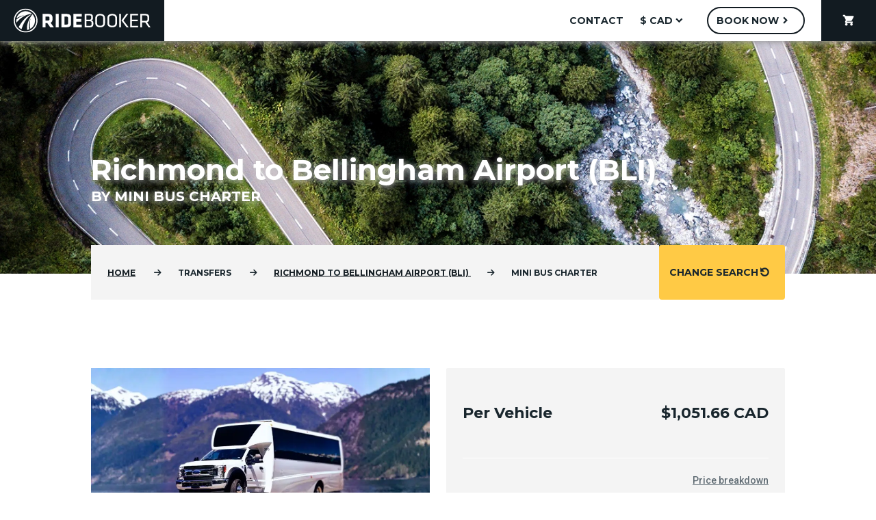

--- FILE ---
content_type: text/html; charset=utf-8
request_url: https://www.ridebooker.com/transfers/richmond/bli/mini-bus
body_size: 11111
content:
<!DOCTYPE html>
<html lang="en">
    <head>
                    <!-- Sentry Error Logging -->
            <link rel="dns-prefetch" href="https://js.sentry-cdn.com"><link rel="preconnect" href="https://js.sentry-cdn.com" crossorigin>
<link rel="preload" href="https://js.sentry-cdn.com/3629a297ad424027a59b07029beb63b1.min.js" as="script" crossorigin>
<script src="https://js.sentry-cdn.com/3629a297ad424027a59b07029beb63b1.min.js" crossorigin></script>
<script>
    Sentry.onLoad(function() {
        Sentry.init({
            dsn: "https://5a56d2b76f1b4dfcb9a10c09cdfbf6b4@o19214.ingest.us.sentry.io/1823115",
            environment: "prod",
            denyUrls: [
                /nudgify\.com/i,
                /googleapis\.com/i,
                /ridebooker\.com\/assets\/js\/vendor\.js/i
            ],
            ignoreErrors: [
                "TypeError: Load failed"
            ],
            beforeSend: function (event) {
                if (event.message === "__sentry_warmup__") {
                    return null
                }
                return event
            },
        })
        Sentry.setTag("version", "8.6.1")
    })

    Sentry.captureMessage("__sentry_warmup__", "info")
</script>
            <!-- Iubenda Cookie Blocking -->
            <!--- Cookie Solution --->
<script type="text/javascript">
    var _iub = _iub || []
    _iub.csConfiguration = {
        "enableCcpa":true,
        "countryDetection":true,
        "askConsentAtCookiePolicyUpdate":true,
        "consentOnDocument":true,
        "ccpaAcknowledgeOnDisplay":true,
        "lang":"en",
        "siteId":1045988,
        "perPurposeConsent":true,
        "cookiePolicyId":23368259,
        "banner":{
            "slideDown":false,
            "acceptButtonDisplay":true,
            "customizeButtonDisplay":true,
            "acceptButtonColor":"#0073CE",
            "acceptButtonCaptionColor":"white",
            "customizeButtonColor":"#DADADA",
            "customizeButtonCaptionColor":"#4D4D4D",
            "rejectButtonDisplay":true,
            "rejectButtonColor":"#0073CE",
            "rejectButtonCaptionColor":"white",
            "position":"float-bottom-center",
            "backgroundOverlay":true,
            "textColor":"black",
            "backgroundColor":"white"
        },
        "callback": {
            onPreferenceExpressedOrNotNeeded: function(preference) {
                dataLayer.push({
                    iubenda_ccpa_opted_out: _iub.cs.api.isCcpaOptedOut()
                });
                if (!preference) {
                    dataLayer.push({
                        event: "iubenda_preference_not_needed"
                    });
                } else {
                    if (preference.consent === true) {
                        dataLayer.push({
                            event: "iubenda_consent_given"
                        });
                    } else if (preference.consent === false) {
                        dataLayer.push({
                            event: "iubenda_consent_rejected"
                        });
                    } else if (preference.purposes) {
                        for (var purposeId in preference.purposes) {
                            if (preference.purposes[purposeId]) {
                                dataLayer.push({
                                    event: "iubenda_consent_given_purpose_" + purposeId
                                });
                            }
                        }
                    }
                }
            }
        }
    }
</script>
<link rel="preload" href="//cdn.iubenda.com/cs/ccpa/stub.js" as="script">
<script src="//cdn.iubenda.com/cs/ccpa/stub.js"></script><link rel="preload" href="//cdn.iubenda.com/cs/iubenda_cs.js" as="script">
<script src="//cdn.iubenda.com/cs/iubenda_cs.js" async></script>
<!--- Consent Solution --->
<script type="text/javascript">
    var _iub = _iub || {}
    _iub.cons_instructions = _iub.cons_instructions || []
    _iub.cons_instructions.push(["init", {api_key: "wrIcNjVNQycAnWvz1CkCJ8DgA3LQhgzX"}])
</script>
<link rel="dns-prefetch" href="https://cdn.iubenda.com"><link rel="preconnect" href="https://cdn.iubenda.com">
<link rel="preload" href="https://cdn.iubenda.com/cons/iubenda_cons.js" as="script">
<script src="https://cdn.iubenda.com/cons/iubenda_cons.js" async></script>        
        <!-- Metas -->
        <meta http-equiv="Content-Type" content="text/html; charset=utf-8" />
        <meta name="description" content="Book Now! Easy online booking: Richmond, BC to Bellingham Airport (BLI) Mini Bus Charter transportation. Book online or call today." />
<meta name="keywords" content="ridebooker,Transportation: Mini Bus Charter from Richmond to Bellingham Airport (BLI),," />
<meta name="author" content="Ridebooker" />
<meta name="title" content="Mini Bus Charter | Richmond to Bellingham Airport (BLI)" />
<meta name="robots" content="index,follow" />
        <title>Mini Bus Charter | Richmond to Bellingham Airport (BLI)</title>
                                    <link rel="shortcut icon" href="/images/favicon.ico"/>
        <meta name="viewport" content="width=device-width, user-scalable=no, initial-scale=1.0, maximum-scale=1.0, minimum-scale=1.0">
        <meta name="format-detection" content="telephone=no">
        <meta http-equiv="X-UA-Compatible" content="ie=edge">

        <!-- JS -->
        <script>
    (function (w, d, s, l, i) {
        w[l] = w[l] || []
        w[l].push({
            "gtm.start":
                new Date().getTime(), event: "gtm.js"
        })
        const f = d.getElementsByTagName(s)[0]
        const j = d.createElement(s)
        const dl = l != "dataLayer" ? "&l=" + l : ""
        j.async = true
        j.src = "https://www.googletagmanager.com/gtm.js?id=" + i + dl
        f.parentNode.insertBefore(j, f)
    })(window, document, "script", "dataLayer", "GTM-NH6ZSR")
</script>
        <link rel="preload" href="/assets/js/manifest.js?id=3c768977c2574a34506e" as="script">
<script src="/assets/js/manifest.js?id=3c768977c2574a34506e" defer></script>        <link rel="preload" href="/assets/js/vendor.js?id=4005e0aaef605905fb9f" as="script">
<script src="/assets/js/vendor.js?id=4005e0aaef605905fb9f" defer></script>        <link rel="preload" href="/assets/js/index.js?id=4b902687163fb7d24f36" as="script">
<script src="/assets/js/index.js?id=4b902687163fb7d24f36" defer></script>
        <!-- Stylesheets -->
        <!-- CSS -->
        <link rel="stylesheet" as="style" href="/assets/css/frontend.css?id=f2707537c0997c599e50">        <!-- Google Fonts -->
        <link rel="dns-prefetch" href="https://fonts.googleapis.com"><link rel="preconnect" href="https://fonts.googleapis.com">
<link rel="preload" as="style" href="https://fonts.googleapis.com/css?family=Montserrat:300,400,500,700|Roboto:300,400,500,700&display=swap" onload="this.rel='stylesheet'">        <!-- Material Icons -->
        <link rel="stylesheet" as="style" href="https://fonts.googleapis.com/icon?family=Material+Icons">        <!-- Font Awesome -->
        <link rel="dns-prefetch" href="https://cdnjs.cloudflare.com"><link rel="preconnect" href="https://cdnjs.cloudflare.com">
<link rel="preload" as="style" href="https://cdnjs.cloudflare.com/ajax/libs/font-awesome/6.6.0/css/all.min.css" onload="this.rel='stylesheet'">        <!-- Material Icon Font Preload -->
        <link rel="dns-prefetch" href="https://fonts.gstatic.com"><link rel="preconnect" href="https://fonts.gstatic.com">
<link rel="preload" as="font" type="font/woff2" href="https://fonts.gstatic.com/s/materialicons/v126/flUhRq6tzZclQEJ-Vdg-IuiaDsNc.woff2" crossorigin="anonymous">    </head>
    <body class="trip_rate_show">
        <noscript>
    <iframe src="https://www.googletagmanager.com/ns.html?id=GTM-NH6ZSR"
            height="0" width="0" style="display:none; visibility:hidden"></iframe>
</noscript>
        <header id="rb-nav">
    <div class="rb-header rb-header--desktop ">
        <a href="/?from=richmond&to=bli&rate=mini-bus" class="rb-header__logo rb-header__logo--main rb-logo" aria-label="Home">
            <svg class="rb-nav-bar-logo" data-name="rb-nav-bar-logo" xmlns="http://www.w3.org/2000/svg" viewBox="0 0 500 87.1" width="200px" height="34.84px">
    <path d="M168.19 81.64a43.55 43.55 0 1 0 43.55 43.55 43.55 43.55 0 0 0-43.55-43.55zm0 82.75a39.2 39.2 0 1 1 39.2-39.2 39.2 39.2 0 0 1-39.2 39.19z" transform="translate(-124.64 -81.64)"/>
    <path d="M173.85 159.34a34.14 34.14 0 0 0 7.86-2.3c-3.49-21 4-39.15 4-39.15-3.49 20.48-1.82 31.74-.16 37.2a34.37 34.37 0 0 0 7.65-53.26c-19.59 26.61-21.6 45.67-19.35 57.51zM192.18 100.8A34.38 34.38 0 0 0 135 116.39a80.16 80.16 0 0 1 29.77-11.65c-17.29 6.43-26.25 12.74-30.77 17a35 35 0 0 0-.2 3.69 34.39 34.39 0 0 0 .8 7.38c24.97-30.13 50.77-32.07 57.58-32.01z" transform="translate(-124.64 -81.64)"/>
    <path d="M189.48 103.36s-21.44.91-46.77 45.3a34.6 34.6 0 0 0 10.49 7.78c5.65-18.03 16.43-41.19 36.28-53.08zM266.43 120.72v-6c0-9.13-4.38-13.81-16.22-13.81H230v48.66h11v-15.11h6.43l10.74 15.12h13l-11.76-16.66c4.83-2.04 7.02-6.13 7.02-12.2zm-11-1.1c0 3.65-1.17 5.33-5.84 5.33h-8.69v-14.31h8.69c4.46 0 5.84 1.46 5.84 5.11z" transform="translate(-124.64 -81.64)"/>
    <path d="M153.53 19.29h10.96v48.66h-10.96z"/>
    <path d="M317.84 100.92H299v48.66h18.85c12 0 16.44-6.14 16.44-12.64v-23.38c-.01-6.56-4.47-12.64-16.45-12.64zm5.48 33c0 3.8-1.32 5.92-6.79 5.92h-6.58v-29.2h6.58c5.48 0 6.79 2.12 6.79 5.92z" transform="translate(-124.64 -81.64)"/>
    <path d="M218.04 67.95h30.62v-9.72H229v-10.6h18.12v-9.71H229V29h19.66v-9.71h-30.62v48.66z"/>
    <path d="M408.45 124.52c4.31-1.61 5.55-4.38 5.55-8.11v-5.63c0-6.43-3.8-9.86-11.47-9.86h-18.78v48.66h19.8c7.31 0 12.06-3.65 12.06-10.45v-5.84c0-5.19-2.93-8.04-7.16-8.77zM390 106.33h12.13c3.8 0 5.55 1.46 5.55 4.6v5.48c0 3.51-1.83 5.7-6.58 5.7H390zm19.29 32.29c0 3.65-2.19 5.55-6.65 5.55H390v-16.65h12.27c4.82 0 7 2.12 7 6zM440.52 100.8c-12.57 0-17.61 6.65-17.61 14.76v19.26c0 8.11 5 14.76 17.61 14.76s17.61-6.65 17.61-14.76v-19.27c0-8.1-5.04-14.75-17.61-14.75zm11.32 33.88c0 6-3.65 9.35-11.32 9.35s-11.32-3.36-11.32-9.35v-19c0-6 3.65-9.35 11.32-9.35s11.32 3.36 11.32 9.35zM484.5 100.8c-12.57 0-17.61 6.65-17.61 14.76v19.26c0 8.11 5 14.76 17.61 14.76s17.61-6.65 17.61-14.76v-19.27c0-8.1-5.04-14.75-17.61-14.75zm11.32 33.88c0 6-3.65 9.35-11.32 9.35s-11.32-3.36-11.32-9.35v-19c0-6 3.65-9.35 11.32-9.35s11.32 3.36 11.32 9.35z" transform="translate(-124.64 -81.64)"/>
    <path d="M385.88 19.29h6.28v48.66h-6.28zM418.61 19.29h-7.38l-17.54 23.89 18.86 24.77h7.52l-19.29-24.77 17.83-23.89zM432.2 45.81h20.75v-5.63H432.2V24.91h22.36v-5.62h-28.64v48.66h28.71v-5.63H432.2V45.81z"/>
    <path d="M612 131.24c5.63-1.61 7.74-5.55 7.74-11.32v-7c0-7.45-3.65-12-14.1-12h-18.56v48.66h6.28V132h11.91l12.13 17.61h7.23zm-18.63-4.82v-19.87h12.06c6 0 8 1.61 8 6.43v7c0 4.75-2 6.43-8 6.43z" transform="translate(-124.64 -81.64)"/>
</svg>
        </a>
        <div class="rb-header__hamburger ">
            <button class="mdc-icon-button material-icons">menu</button>
        </div>
        <nav class="rb-header__nav rb-header__nav--desktop">
            <ul class="rb-header__menu">
                <li class="rb-header__menu-item">
                    
        <a href="/contact" tabindex="0" class="rb-button   mdc-button rb-button--white rb-button--text-black "  aria-label="contact">
        <div class="mdc-button__ripple"></div>
        
        <span class="id-label mdc-button__label">contact</span>
        <div class=" circular-progress" style="display: none;"">
    <svg class="spinner" width="24px" height="24px" viewBox="0 0 66 66" xmlns="http://www.w3.org/2000/svg">
        <circle class="path" fill="none" stroke-width="6" stroke-linecap="round" cx="33" cy="33" r="30"></circle>
    </svg>
</div>

        
      </a>                </li>
                    <li class="rb-header__menu-item rb-header__menu-item--dropdown">
        
        <a  tabindex="0" class="rb-button rb-button--icon-trailing  mdc-button rb-button--white rb-button--text-black "  aria-label="$ CAD">
        <div class="mdc-button__ripple"></div>
        
        <span class="id-label mdc-button__label">$ CAD</span>
        <div class=" circular-progress" style="display: none;"">
    <svg class="spinner" width="24px" height="24px" viewBox="0 0 66 66" xmlns="http://www.w3.org/2000/svg">
        <circle class="path" fill="none" stroke-width="6" stroke-linecap="round" cx="33" cy="33" r="30"></circle>
    </svg>
</div>

        <i class="id-trailing-icon material-icons mdc-button__icon " aria-hidden="true">expand_more</i>
      </a>        <div class="mdc-menu mdc-menu-surface">
            <ul class="mdc-list" role="menu" aria-hidden="true" aria-orientation="vertical" tabindex="-1">
                <li class="mdc-list-item" role="menuitem" onclick="document.location = '/elements/changeCurrency?currency=USD';">
                    <span class="mdc-list-item__text">$ USD</span>
                </li>
                <li class="mdc-list-item" role="menuitem" onclick="document.location = '/elements/changeCurrency?currency=CAD';">
                    <span class="mdc-list-item__text">$ CAD</span>
                </li>
            </ul>
        </div>
    </li>
                <li class="rb-header__menu-item">
                    
        <a href="/booking" tabindex="0" class="rb-button rb-button--icon-trailing  mdc-button rb-button--round rb-button--white rb-button--no-shadow "  aria-label="Book Now">
        <div class="mdc-button__ripple"></div>
        
        <span class="id-label mdc-button__label">Book Now</span>
        <div class=" circular-progress" style="display: none;"">
    <svg class="spinner" width="24px" height="24px" viewBox="0 0 66 66" xmlns="http://www.w3.org/2000/svg">
        <circle class="path" fill="none" stroke-width="6" stroke-linecap="round" cx="33" cy="33" r="30"></circle>
    </svg>
</div>

        <i class="id-trailing-icon material-icons mdc-button__icon " aria-hidden="true">chevron_right</i>
      </a>                </li>
                <li class="rb-header__menu-item rb-header__menu-item--cart ">
                    
        <a href="/booking/cart" tabindex="0" class="rb-button   mdc-button rb-button--text-white rb-button--no-shadow "  aria-label="shopping_cart">
        <div class="mdc-button__ripple"></div>
        <i class="material-icons mdc-button__icon " aria-hidden="true">shopping_cart</i>
        <span class="id-label mdc-button__label"></span>
        <div class=" circular-progress" style="display: none;"">
    <svg class="spinner" width="24px" height="24px" viewBox="0 0 66 66" xmlns="http://www.w3.org/2000/svg">
        <circle class="path" fill="none" stroke-width="6" stroke-linecap="round" cx="33" cy="33" r="30"></circle>
    </svg>
</div>

        
      </a>                </li>
            </ul>
        </nav>
    </div>
    <div class="rb-header rb-header--mobile">
    <div class="rb-header__logo rb-header__logo--mobile-menu rb-logo">
        <svg class="rb-mobile-header-logo" data-name="rb-mobile-header-logo" xmlns="http://www.w3.org/2000/svg" viewBox="0 0 500 87.1" width="200px" height="34.84px">
    <path d="M168.19 81.64a43.55 43.55 0 1 0 43.55 43.55 43.55 43.55 0 0 0-43.55-43.55zm0 82.75a39.2 39.2 0 1 1 39.2-39.2 39.2 39.2 0 0 1-39.2 39.19z" transform="translate(-124.64 -81.64)"/>
    <path d="M173.85 159.34a34.14 34.14 0 0 0 7.86-2.3c-3.49-21 4-39.15 4-39.15-3.49 20.48-1.82 31.74-.16 37.2a34.37 34.37 0 0 0 7.65-53.26c-19.59 26.61-21.6 45.67-19.35 57.51zM192.18 100.8A34.38 34.38 0 0 0 135 116.39a80.16 80.16 0 0 1 29.77-11.65c-17.29 6.43-26.25 12.74-30.77 17a35 35 0 0 0-.2 3.69 34.39 34.39 0 0 0 .8 7.38c24.97-30.13 50.77-32.07 57.58-32.01z" transform="translate(-124.64 -81.64)"/>
    <path d="M189.48 103.36s-21.44.91-46.77 45.3a34.6 34.6 0 0 0 10.49 7.78c5.65-18.03 16.43-41.19 36.28-53.08zM266.43 120.72v-6c0-9.13-4.38-13.81-16.22-13.81H230v48.66h11v-15.11h6.43l10.74 15.12h13l-11.76-16.66c4.83-2.04 7.02-6.13 7.02-12.2zm-11-1.1c0 3.65-1.17 5.33-5.84 5.33h-8.69v-14.31h8.69c4.46 0 5.84 1.46 5.84 5.11z" transform="translate(-124.64 -81.64)"/>
    <path d="M153.53 19.29h10.96v48.66h-10.96z"/>
    <path d="M317.84 100.92H299v48.66h18.85c12 0 16.44-6.14 16.44-12.64v-23.38c-.01-6.56-4.47-12.64-16.45-12.64zm5.48 33c0 3.8-1.32 5.92-6.79 5.92h-6.58v-29.2h6.58c5.48 0 6.79 2.12 6.79 5.92z" transform="translate(-124.64 -81.64)"/>
    <path d="M218.04 67.95h30.62v-9.72H229v-10.6h18.12v-9.71H229V29h19.66v-9.71h-30.62v48.66z"/>
    <path d="M408.45 124.52c4.31-1.61 5.55-4.38 5.55-8.11v-5.63c0-6.43-3.8-9.86-11.47-9.86h-18.78v48.66h19.8c7.31 0 12.06-3.65 12.06-10.45v-5.84c0-5.19-2.93-8.04-7.16-8.77zM390 106.33h12.13c3.8 0 5.55 1.46 5.55 4.6v5.48c0 3.51-1.83 5.7-6.58 5.7H390zm19.29 32.29c0 3.65-2.19 5.55-6.65 5.55H390v-16.65h12.27c4.82 0 7 2.12 7 6zM440.52 100.8c-12.57 0-17.61 6.65-17.61 14.76v19.26c0 8.11 5 14.76 17.61 14.76s17.61-6.65 17.61-14.76v-19.27c0-8.1-5.04-14.75-17.61-14.75zm11.32 33.88c0 6-3.65 9.35-11.32 9.35s-11.32-3.36-11.32-9.35v-19c0-6 3.65-9.35 11.32-9.35s11.32 3.36 11.32 9.35zM484.5 100.8c-12.57 0-17.61 6.65-17.61 14.76v19.26c0 8.11 5 14.76 17.61 14.76s17.61-6.65 17.61-14.76v-19.27c0-8.1-5.04-14.75-17.61-14.75zm11.32 33.88c0 6-3.65 9.35-11.32 9.35s-11.32-3.36-11.32-9.35v-19c0-6 3.65-9.35 11.32-9.35s11.32 3.36 11.32 9.35z" transform="translate(-124.64 -81.64)"/>
    <path d="M385.88 19.29h6.28v48.66h-6.28zM418.61 19.29h-7.38l-17.54 23.89 18.86 24.77h7.52l-19.29-24.77 17.83-23.89zM432.2 45.81h20.75v-5.63H432.2V24.91h22.36v-5.62h-28.64v48.66h28.71v-5.63H432.2V45.81z"/>
    <path d="M612 131.24c5.63-1.61 7.74-5.55 7.74-11.32v-7c0-7.45-3.65-12-14.1-12h-18.56v48.66h6.28V132h11.91l12.13 17.61h7.23zm-18.63-4.82v-19.87h12.06c6 0 8 1.61 8 6.43v7c0 4.75-2 6.43-8 6.43z" transform="translate(-124.64 -81.64)"/>
</svg>
    </div>

    <div class="rb-header__close-btn">
        <button class="mdc-icon-button material-icons">close</button>
    </div>

    <nav class="rb-header__mobile-nav">
        <ul class="rb-header__menu">
            <li class="rb-header__menu-item">
                <a href="/">Home</a>
            </li>
            <li class="rb-header__menu-item">
                <a href="/contact">Contact us</a>
            </li>
            <li class="rb-header__menu-item">
                <a href="/booking">Book now</a>
            </li>
            <li class="rb-header__menu-item">
                <a href="/booking/cart">Cart (0)</a>
            </li>

                                                <li class="rb-header__menu-item rb-header__menu-item--secondary" onclick="document.location = '/elements/changeCurrency?currency=USD';">
                        Switch to $ USD
                    </li>
                                    </ul>
    </nav>
</div>
</header>

        <main>
    <section class="hero-text">
    <picture class="rb-picture rb-picture--blow-up">
                <source media="(min-width: 960px)" srcset="/images/hero/heroDes.webp" type="image/webp">
<source media="(min-width: 960px)" srcset="/images/hero/heroDes.jpg" type="image/jpeg">
<source media="(min-width: 600px)" srcset="/images/hero/heroTab.webp" type="image/webp">
<source media="(min-width: 600px)" srcset="/images/hero/heroTab.jpg" type="image/jpeg">
<source srcset="/images/hero/heroMob.webp" type="image/webp">
<source srcset="/images/hero/heroMob.jpg" type="image/jpeg">
                <img class="rb-picture__image" src="/images/hero/heroDes.jpg" alt="Hero">
            </picture>    <div class="l-container">
        <div class="l-grid">
            <div class="l-row">
                <div class="l-col--span-4-phone
                    l-col--span-8-tablet
                    l-col--span-12-desktop
                    l-col--span-10-wide">
                    <div class="hero-text__content">
                        <p class="hero-text__subtitle"></p>
                        <h1 class="hero-text__title">Richmond to Bellingham Airport (BLI)</h1>
                        <p class="hero-text__subtitle">BY Mini Bus Charter</p>
                    </div>
                </div>
            </div>
        </div>
    </div>
</section>
    <section class="trip-rate-bread">
    <div class="l-container">
        <div class="l-grid">
            <div class="rb-breadcrumb-bar">
    <div class="l-row">
        <div class="l-col--span-3-phone
                l-col--span-5-tablet
                l-col--span-9-desktop
                l-col--span-8-wide">
            <div class="rb-breadcrumb rb-breadcrumb--collapse">
    <ul class="rb-breadcrumb__list">
                    <li class="rb-breadcrumb__list-item ">
                                    <a href="/?from=richmond&amp;to=bli&amp;rate=mini-bus">Home</a>
                            </li>
                    <li class="rb-breadcrumb__list-item ">
                                    Transfers                            </li>
                    <li class="rb-breadcrumb__list-item ">
                                                            <a href="/transfers/richmond/bli?rate=mini-bus">
                                        Richmond                    <span>TO</span>
                    Bellingham Airport (BLI)                                            </a>
                                                </li>
                    <li class="rb-breadcrumb__list-item rb-breadcrumb__list-item--main">
                                    Mini Bus Charter                            </li>
            </ul>
</div>
        </div>
        <div class="l-col--span-1-phone
                l-col--span-3-tablet
                l-col--span-3-desktop
                l-col--span-2-wide">
            
        <a href="/" tabindex="0" class="rb-button rb-button--icon-trailing  mdc-button rb-button--block rb-button--shrink rb-button--no-shadow "  aria-label="Change Search">
        <div class="mdc-button__ripple"></div>
        
        <span class="id-label mdc-button__label">Change Search</span>
        <div class=" circular-progress" style="display: none;"">
    <svg class="spinner" width="24px" height="24px" viewBox="0 0 66 66" xmlns="http://www.w3.org/2000/svg">
        <circle class="path" fill="none" stroke-width="6" stroke-linecap="round" cx="33" cy="33" r="30"></circle>
    </svg>
</div>

        <i class="id-trailing-icon material-icons mdc-button__icon fa-flip-horizontal" aria-hidden="true">refresh</i>
      </a>        </div>
    </div>
</div>
        </div>
    </div>
</section>
    <section class="trip-rate-block">
    <div class="l-container">
        <div class="l-grid">
            <div class="l-row">
                <div class="l-col--span-4-phone
                    l-col--span-4-tablet
                    l-col--span-6-desktop
                    l-col--span-5-wide">
                    <picture class="rb-picture ">
                <source srcset="/images/vehicles/minibus-1.webp">
                <img class="rb-picture__image" src="/images/vehicles/minibus-1.webp" alt="Vehicle">
            </picture>                    <div class="trip-rate-block__text1">
                        <article class="trip-rate-service-info">
    <h3 class="trip-rate-service-info__header"><mark>Service Information</mark></h3>
    <div class="trip-rate-service-info__content">
        <p>Need to move a big crowd? A mini-bus is a highly cost-effective way to move groups of up to 16 people. These safe and comfortable vehicles give everyone a great view of the passing scenery.</p>
<p>Mini-bus can accommodate up to 16 passengers and up to 16 bags.  Please note that the Mini-bus cannot accommodate bikes.</p>    </div>
</article>
                    </div>
                </div>
                <div class="l-col--span-4-phone
                    l-col--span-4-tablet
                    l-col--span-6-desktop
                    l-col--span-5-wide">
                    <article class="ticket-price-info bg-gray">
    <div class="ticket-price-info__content">
        <ul class="price-table">
                    <li class=" price-line-item price-line-item--bold">
    <div class="price-line-item__content">
        <div class="price-line-item__item-info">
            <label for="" class="price-line-item__label">Per Vehicle</label>
                    </div>
                    <div class="price-line-item__price-info">$1,051.66 CAD</div>
            </div>
    </li>
                            <li class="price-line-item">
                <div class="price-line-item__content">
                </div>
                <div class="price-line-item__price-info">
                    <a class="price-breakdown-link"
                       data-trip-rate-id="247794"
                       data-currency="CAD"
                       data-start-zone-id="38"
                       data-end-zone-id="6"
                       tabindex="0">Price breakdown</a>
                </div>
            </li>
                </ul>

        
        <a href="/booking?from=richmond&amp;to=bli&amp;rate=mini-bus" tabindex="0" class="rb-button rb-button--icon-trailing  mdc-button rb-button--block rb-button--raised ticket-price-info__book-now-btn"  aria-label="Book Now">
        <div class="mdc-button__ripple"></div>
        
        <span class="id-label mdc-button__label">Book Now</span>
        <div class=" circular-progress" style="display: none;"">
    <svg class="spinner" width="24px" height="24px" viewBox="0 0 66 66" xmlns="http://www.w3.org/2000/svg">
        <circle class="path" fill="none" stroke-width="6" stroke-linecap="round" cx="33" cy="33" r="30"></circle>
    </svg>
</div>

        <i class="id-trailing-icon material-icons mdc-button__icon " aria-hidden="true">chevron_right</i>
      </a>
        <a class="ticket-price-info__schedule-link hide" href="#handorgel1">See the schedule</a>

                            <p class="ticket-price-info__notice">Rate shown is one way</p>
            </div>

            <a class="ticket-price-info__bottom-link" href="/transfers/bli/richmond/mini-bus">Go to Return Route</a>
    </article>

<script>
const GET_PRICE_BREAKDOWN_API_URL = '/ajax/getPriceBreakdown';
const errorPhoneNumberHtml = '<a href="tel:16046395050" style="text-decoration: none; color: unset;">+1 (604) 639 5050</a> (International)';
const errorEmailHtml = '<a href="mailto:info@ridebooker.com">info@ridebooker.com</a>';
</script>
                </div>
                <div class="trip-rate-block__text2
                    l-col--span-4-phone
                    l-col--span-4-tablet
                    l-col--span-6-desktop
                    l-col--span-5-wide">
                    <article class="trip-rate-service-info">
    <h3 class="trip-rate-service-info__header"><mark>Service Information</mark></h3>
    <div class="trip-rate-service-info__content">
        <p>Need to move a big crowd? A mini-bus is a highly cost-effective way to move groups of up to 16 people. These safe and comfortable vehicles give everyone a great view of the passing scenery.</p>
<p>Mini-bus can accommodate up to 16 passengers and up to 16 bags.  Please note that the Mini-bus cannot accommodate bikes.</p>    </div>
</article>
                </div>
            </div>
        </div>
    </div>
</section>
        <section class="trip-rate-accordion bg-gray">
    <div class="l-container">
        <div class="l-grid">
            <div class="l-row bg-white">
                <div class="l-col--offset-1-tablet
                    l-col--offset-1-desktop
                    l-col--offset-1-wide"></div>
                <div class="l-col--span-4-phone
                    l-col--span-6-tablet
                    l-col--span-10-desktop
                    l-col--span-8-wide">
                    <div class="rb-accordion handorgel">
                        
                                <h3 class="handorgel__header location">
    <button class="handorgel__header__button">
        <span class="heading-3 marked handorgel__header__title">Pickup/Dropoff Locations</span>
    </button>
</h3>
<div class="handorgel__content" >
    <div class="handorgel__content__inner">
                        <section class="trip-rate-accordion-map">
            <div class="l-row">
                <div class="l-col--full">
                    <h4 class="trip-rate-accordion-map__title">Location Finder</h4>
                </div>
            </div>
            <div class="l-row">
                <div class="l-col--full">
                    <p class="trip-rate-accordion-map__description">If you don't see your pickup or drop off location in the
                        list, you can enter an address, hotel name or postal/zip code into the search field below to find the nearest option.</p>
                                            <p class="trip-rate-accordion-map__description">Any local address may also be selected as a pickup location.</p>
                                                                <p class="trip-rate-accordion-map__description">Any local address may also be selected as a dropoff location.</p>
                                    </div>
            </div>
            <div class="l-row">
                <div class="l-col--span-4-phone
                      l-col--span-4-tablet
                      l-col--span-7-desktop
                      l-col--span-6-wide">
                    <div class="id-address-elem rb-text-input ">
            <div class="mdc-text-field mdc-text-field--outlined mdc-text-field--wide">
            <input
                type="text"
                class="mdc-text-field__input "
                id="address"
                name="address"                                                                                                                                                            >
            <div class="mdc-notched-outline">
                <div class="mdc-notched-outline__leading"></div>
                                    <div class="mdc-notched-outline__notch">
                        <label for="address" class="mdc-floating-label">Find location</label>
                    </div>
                                <div class="mdc-notched-outline__trailing"></div>
            </div>
                    </div>
                <div class="mdc-text-field-helper-line">
            <div class="mdc-text-field-helper-text mdc-text-field-helper-text--persistent">Enter address or zip/postal code</div>
        </div>
    </div>

                </div>
                <div id="address-search" class="trip-rate-accordion-map__button
                      l-col--span-4-phone
                      l-col--span-2-tablet
                      l-col--span-3-desktop
                      l-col--span-2-wide">
                    
        <a  tabindex="0" class="rb-button rb-button--icon-trailing  mdc-button rb-button--searchButton rb-button--block rb-button--raised rb-button--slim "  aria-label="Search">
        <div class="mdc-button__ripple"></div>
        
        <span class="id-label mdc-button__label">Search</span>
        <div class=" circular-progress" style="display: none;"">
    <svg class="spinner" width="24px" height="24px" viewBox="0 0 66 66" xmlns="http://www.w3.org/2000/svg">
        <circle class="path" fill="none" stroke-width="6" stroke-linecap="round" cx="33" cy="33" r="30"></circle>
    </svg>
</div>

        <i class="id-trailing-icon material-icons mdc-button__icon " aria-hidden="true">chevron_right</i>
      </a>                </div>
            </div>
            <div class="l-row" id="map-container">
                <div class="l-col--span-4-phone
                        l-col--span-6-tablet
                        l-col--span-7-desktop
                        l-col--span-6-wide">
                    <div class="trip-rate-accordion-map__map">
                        <div id="map"
                             data-apiKey="AIzaSyAS5HaLW1e6O0bpizhaJ0H19F2yeKr-4LM"
                             data-geoJsonUrl="/ajax/getMapLocations/trip_rate_id/247794"></div>
                    </div>
                </div>
                <div class="l-col--span-4-phone
                        l-col--span-6-tablet
                        l-col--span-3-desktop
                        l-col--span-2-wide">
                    <div class="trip-rate-accordion-map__cards">
                        <div id="map-loc-list">
                        </div>
                    </div>
                </div>
            </div>
        </section>

        <style>
            #map, #map-loc-list {
                height: 100%;
            }

            #map-loc-list .list-focus {
                border: 1px solid rgba(82, 168, 236, 0.9);
                -moz-box-shadow: 0 0 8px rgba(82, 168, 236, 0.7);
                -webkit-box-shadow: 0 0 8px rgba(82, 168, 236, 0.7);
                box-shadow: 0 0 8px rgba(82, 168, 236, 0.7);
                transition: border 0.2s linear 0s, box-shadow 0.2s linear 0s;
            }

            #map-loc-list > div:nth-child(even) {
                background-color: #eee;
            }

            .location-info-window {
                font-family: Arial, Helvetica, sans-serif;
            }

            .location-name {
                color: #ad2118;
                font-weight: bold;
            }
        </style>
        </div>
</div>
                                <h3 class="handorgel__header ">
    <button class="handorgel__header__button">
        <span class="heading-3 marked handorgel__header__title">Additional Fees</span>
    </button>
</h3>
<div class="handorgel__content" >
    <div class="handorgel__content__inner">
                        <section class="trip-rate-accordion-fee">
                                        <h3>Trip Options:</h3>
                <p>The following items are optional and can be selected at time of booking:</p>
                <ul>
                                            <li>
                            <b>
                                30 Minute Stop                                 | $211.04 CAD | Per Additional Item                            </b>
                            <p><br>30-minute stop en route. Pricing is based on the number of stops selected. For multiple vehicles, please select a stop for each vehicle requiring one.</p>
                        </li>
                                            <li>
                            <b>
                                Booster Seat (Age 4 to 6)                                 | $28.14 CAD | Per Additional Item                            </b>
                            <p><br>These are forward facing car seats. Please enter the child&#039;s age in the "special instructions" field.</p>
                        </li>
                                            <li>
                            <b>
                                Child Seat (Age 1 to 3)                                 | $28.14 CAD | Per Additional Item                            </b>
                            <p><br>These are forward facing car seats. Please enter the child&#039;s age in the "special instructions" field.</p>
                        </li>
                                    </ul>
                    </section>
        </div>
</div>


                                <h3 class="handorgel__header ">
    <button class="handorgel__header__button">
        <span class="heading-3 marked handorgel__header__title">Route information</span>
    </button>
</h3>
<div class="handorgel__content" >
    <div class="handorgel__content__inner">
                        <section class="trip-rate-accordion-route">
            <div class="l-row">
                <div class="product-details__block l-col--span-4-phone
                    l-col--span-5-tablet
                    l-col--span-5-desktop
                    l-col--span-4-wide">
                    <div class="product-details__item">
                        <div class="product-details__item-header">Start point</div>
                        <div class="product-details__item-content">Richmond, BC</div>
                    </div>
                    <div class="product-details__item">
                        <div class="product-details__item-header">End point</div>
                        <div class="product-details__item-content">Bellingham Airport (BLI)</div>
                    </div>
                                            <div class="product-details__item">
                            <div class="product-details__item-header">Distance</div>
                            <div class="product-details__item-content">73 km</div>
                        </div>
                                    </div>
            </div>
            <div class="rb-divider">
                <div class="l-row">
                    <div class="mdc-layout-grid__cell--span-4-phone
                      mdc-layout-grid__cell--span-8-tablet
                      mdc-layout-grid__cell--span-12-desktop
                      mdc-layout-grid__cell--span-10-wide">
                        <div class="rb-line"></div>
                    </div>
                </div>
            </div>
            <div class="l-row">
                <div class="product-details__block l-col--span-4-phone
                    l-col--span-5-tablet
                    l-col--span-5-desktop
                    l-col--span-5-wide">
                    <div class="product-details__item product-details__item--return">
                        <div class="product-details__item-header">Return route</div>
                        <a href="/transfers/bli/richmond?rate=mini-bus" class="product-details__item-content">
                            Bellingham Airport (BLI) to Richmond, BC                        </a>
                    </div>
                </div>
            </div>
        </section>
        </div>
</div>
                                <h3 class="handorgel__header ">
    <button class="handorgel__header__button">
        <span class="heading-3 marked handorgel__header__title">Alternative Vehicles</span>
    </button>
</h3>
<div class="handorgel__content" >
    <div class="handorgel__content__inner">
                
        <section class="trip-rate-accordion-alternative-vehicle">
            <div class="bg-white">
                <div class="l-grid">
                    <div class="product-routes__row l-row">
                        <div class="l-col--span-1-phone
                            l-col--span-3-tablet
                            l-col--span-4-desktop
                            l-col--span-3-wide">
                            <label class="product-routes__label">VEHICLE</label>
                        </div>
                        <div class="hide-on-phone-only
                            l-col--span-1-tablet
                            l-col--span-2-desktop
                            l-col--span-1-wide">
                            <label class="product-routes__label">CAPACITY</label>
                        </div>
                        <div class="hide-on-phone-only
                            l-col--span-2-tablet
                            l-col--span-2-desktop
                            l-col--span-2-wide">
                            <label class="product-routes__label">PRICE / TRIP</label>
                        </div>
                    </div>
                                            <div class="product-routes__product">
                            <div class="product-info-row">
    <div class="l-row">
        <div class="hide-on-desktop
                hide-on-wide
                l-col--span-4-phone
                l-col--span-6-tablet l-col">
            <div class="product-info-row__info-col-phone">
                <div class="product-info-row__info-col-phone-header">
                    <h3 class="product-info-row__info-col-phone-header-name">
                        <a href="/transfers/richmond/bli/quick-shuttle">
                            Bus | Quick Shuttle                                                        <span>Richmond to Bellingham Airport (BLI)</span>
                        </a>
                    </h3>
                    <div class="product-info-row__info-col-phone-header-capacity">
                        <span class="product-info-row__info-col-phone-header-capacity-title">Capacity:&nbsp;</span><span class="product-info-row__info-col-phone-header-capacity-value">1</span>
                    </div>
                    <div class="product-info-row__info-col-phone-header-price">
                        <span>$61.90 CAD</span>
                    </div>
                </div>
            </div>
        </div>
        <div class="hide-until-desktop
                l-col--span-4-desktop
                l-col--span-3-wide l-col">
            <div class="product-info-row__info-col-wrapper">
                <div class="product-info-row__info-col">
                    <h3 class="product-info-row__info-col-name">
                        <a href="/transfers/richmond/bli/quick-shuttle">
                            Bus | Quick Shuttle                                                        <span>Richmond to Bellingham Airport (BLI)</span>
                        </a>
                    </h3>
                </div>
            </div>
        </div>
        <div class="hide-until-desktop
                l-col--span-2-desktop
                l-col--span-1-wide l-col">
            <div class="product-info-row__capacity-wrapper">
                <span class="product-info-row__capacity">1</span>
            </div>
        </div>
        <div class="hide-until-desktop
                l-col--span-2-desktop
                l-col--span-2-wide l-col">
            <div class="product-info-row__price-wrapper">
                <div class="product-info-row__price">
                    <span class="product-info-row__price-value">$61.90 CAD</span>
                </div>
            </div>
        </div>
    </div>
</div>
                        </div>
                                            <div class="product-routes__product">
                            <div class="product-info-row">
    <div class="l-row">
        <div class="hide-on-desktop
                hide-on-wide
                l-col--span-4-phone
                l-col--span-6-tablet l-col">
            <div class="product-info-row__info-col-phone">
                <div class="product-info-row__info-col-phone-header">
                    <h3 class="product-info-row__info-col-phone-header-name">
                        <a href="/transfers/richmond/bli/taxi">
                            Taxi                                                        <span>Richmond to Bellingham Airport (BLI)</span>
                        </a>
                    </h3>
                    <div class="product-info-row__info-col-phone-header-capacity">
                        <span class="product-info-row__info-col-phone-header-capacity-title">Capacity:&nbsp;</span><span class="product-info-row__info-col-phone-header-capacity-value">2</span>
                    </div>
                    <div class="product-info-row__info-col-phone-header-price">
                        <span>$525.83 CAD</span>
                    </div>
                </div>
            </div>
        </div>
        <div class="hide-until-desktop
                l-col--span-4-desktop
                l-col--span-3-wide l-col">
            <div class="product-info-row__info-col-wrapper">
                <div class="product-info-row__info-col">
                    <h3 class="product-info-row__info-col-name">
                        <a href="/transfers/richmond/bli/taxi">
                            Taxi                                                        <span>Richmond to Bellingham Airport (BLI)</span>
                        </a>
                    </h3>
                </div>
            </div>
        </div>
        <div class="hide-until-desktop
                l-col--span-2-desktop
                l-col--span-1-wide l-col">
            <div class="product-info-row__capacity-wrapper">
                <span class="product-info-row__capacity">2</span>
            </div>
        </div>
        <div class="hide-until-desktop
                l-col--span-2-desktop
                l-col--span-2-wide l-col">
            <div class="product-info-row__price-wrapper">
                <div class="product-info-row__price">
                    <span class="product-info-row__price-value">$525.83 CAD</span>
                </div>
            </div>
        </div>
    </div>
</div>
                        </div>
                                            <div class="product-routes__product">
                            <div class="product-info-row">
    <div class="l-row">
        <div class="hide-on-desktop
                hide-on-wide
                l-col--span-4-phone
                l-col--span-6-tablet l-col">
            <div class="product-info-row__info-col-phone">
                <div class="product-info-row__info-col-phone-header">
                    <h3 class="product-info-row__info-col-phone-header-name">
                        <a href="/transfers/richmond/bli/luxury-sedan">
                            Luxury Sedan                                                        <span>Richmond to Bellingham Airport (BLI)</span>
                        </a>
                    </h3>
                    <div class="product-info-row__info-col-phone-header-capacity">
                        <span class="product-info-row__info-col-phone-header-capacity-title">Capacity:&nbsp;</span><span class="product-info-row__info-col-phone-header-capacity-value">2</span>
                    </div>
                    <div class="product-info-row__info-col-phone-header-price">
                        <span>$582.45 CAD</span>
                    </div>
                </div>
            </div>
        </div>
        <div class="hide-until-desktop
                l-col--span-4-desktop
                l-col--span-3-wide l-col">
            <div class="product-info-row__info-col-wrapper">
                <div class="product-info-row__info-col">
                    <h3 class="product-info-row__info-col-name">
                        <a href="/transfers/richmond/bli/luxury-sedan">
                            Luxury Sedan                                                        <span>Richmond to Bellingham Airport (BLI)</span>
                        </a>
                    </h3>
                </div>
            </div>
        </div>
        <div class="hide-until-desktop
                l-col--span-2-desktop
                l-col--span-1-wide l-col">
            <div class="product-info-row__capacity-wrapper">
                <span class="product-info-row__capacity">2</span>
            </div>
        </div>
        <div class="hide-until-desktop
                l-col--span-2-desktop
                l-col--span-2-wide l-col">
            <div class="product-info-row__price-wrapper">
                <div class="product-info-row__price">
                    <span class="product-info-row__price-value">$582.45 CAD</span>
                </div>
            </div>
        </div>
    </div>
</div>
                        </div>
                                            <div class="product-routes__product">
                            <div class="product-info-row">
    <div class="l-row">
        <div class="hide-on-desktop
                hide-on-wide
                l-col--span-4-phone
                l-col--span-6-tablet l-col">
            <div class="product-info-row__info-col-phone">
                <div class="product-info-row__info-col-phone-header">
                    <h3 class="product-info-row__info-col-phone-header-name">
                        <a href="/transfers/richmond/bli/luxury-suv">
                            Luxury SUV                                                        <span>Richmond to Bellingham Airport (BLI)</span>
                        </a>
                    </h3>
                    <div class="product-info-row__info-col-phone-header-capacity">
                        <span class="product-info-row__info-col-phone-header-capacity-title">Capacity:&nbsp;</span><span class="product-info-row__info-col-phone-header-capacity-value">5</span>
                    </div>
                    <div class="product-info-row__info-col-phone-header-price">
                        <span>$647.17 CAD</span>
                    </div>
                </div>
            </div>
        </div>
        <div class="hide-until-desktop
                l-col--span-4-desktop
                l-col--span-3-wide l-col">
            <div class="product-info-row__info-col-wrapper">
                <div class="product-info-row__info-col">
                    <h3 class="product-info-row__info-col-name">
                        <a href="/transfers/richmond/bli/luxury-suv">
                            Luxury SUV                                                        <span>Richmond to Bellingham Airport (BLI)</span>
                        </a>
                    </h3>
                </div>
            </div>
        </div>
        <div class="hide-until-desktop
                l-col--span-2-desktop
                l-col--span-1-wide l-col">
            <div class="product-info-row__capacity-wrapper">
                <span class="product-info-row__capacity">5</span>
            </div>
        </div>
        <div class="hide-until-desktop
                l-col--span-2-desktop
                l-col--span-2-wide l-col">
            <div class="product-info-row__price-wrapper">
                <div class="product-info-row__price">
                    <span class="product-info-row__price-value">$647.17 CAD</span>
                </div>
            </div>
        </div>
    </div>
</div>
                        </div>
                                            <div class="product-routes__product">
                            <div class="product-info-row">
    <div class="l-row">
        <div class="hide-on-desktop
                hide-on-wide
                l-col--span-4-phone
                l-col--span-6-tablet l-col">
            <div class="product-info-row__info-col-phone">
                <div class="product-info-row__info-col-phone-header">
                    <h3 class="product-info-row__info-col-phone-header-name">
                        <a href="/transfers/richmond/bli/van">
                            10 Passenger Van                                                        <span>Richmond to Bellingham Airport (BLI)</span>
                        </a>
                    </h3>
                    <div class="product-info-row__info-col-phone-header-capacity">
                        <span class="product-info-row__info-col-phone-header-capacity-title">Capacity:&nbsp;</span><span class="product-info-row__info-col-phone-header-capacity-value">10</span>
                    </div>
                    <div class="product-info-row__info-col-phone-header-price">
                        <span>$728.08 CAD</span>
                    </div>
                </div>
            </div>
        </div>
        <div class="hide-until-desktop
                l-col--span-4-desktop
                l-col--span-3-wide l-col">
            <div class="product-info-row__info-col-wrapper">
                <div class="product-info-row__info-col">
                    <h3 class="product-info-row__info-col-name">
                        <a href="/transfers/richmond/bli/van">
                            10 Passenger Van                                                        <span>Richmond to Bellingham Airport (BLI)</span>
                        </a>
                    </h3>
                </div>
            </div>
        </div>
        <div class="hide-until-desktop
                l-col--span-2-desktop
                l-col--span-1-wide l-col">
            <div class="product-info-row__capacity-wrapper">
                <span class="product-info-row__capacity">10</span>
            </div>
        </div>
        <div class="hide-until-desktop
                l-col--span-2-desktop
                l-col--span-2-wide l-col">
            <div class="product-info-row__price-wrapper">
                <div class="product-info-row__price">
                    <span class="product-info-row__price-value">$728.08 CAD</span>
                </div>
            </div>
        </div>
    </div>
</div>
                        </div>
                                            <div class="product-routes__product">
                            <div class="product-info-row">
    <div class="l-row">
        <div class="hide-on-desktop
                hide-on-wide
                l-col--span-4-phone
                l-col--span-6-tablet l-col">
            <div class="product-info-row__info-col-phone">
                <div class="product-info-row__info-col-phone-header">
                    <h3 class="product-info-row__info-col-phone-header-name">
                        <a href="/transfers/richmond/bli/47-pax-bus">
                            Private Motorcoach                                                        <span>Richmond to Bellingham Airport (BLI)</span>
                        </a>
                    </h3>
                    <div class="product-info-row__info-col-phone-header-capacity">
                        <span class="product-info-row__info-col-phone-header-capacity-title">Capacity:&nbsp;</span><span class="product-info-row__info-col-phone-header-capacity-value">41</span>
                    </div>
                    <div class="product-info-row__info-col-phone-header-price">
                        <span>$1,779.73 CAD</span>
                    </div>
                </div>
            </div>
        </div>
        <div class="hide-until-desktop
                l-col--span-4-desktop
                l-col--span-3-wide l-col">
            <div class="product-info-row__info-col-wrapper">
                <div class="product-info-row__info-col">
                    <h3 class="product-info-row__info-col-name">
                        <a href="/transfers/richmond/bli/47-pax-bus">
                            Private Motorcoach                                                        <span>Richmond to Bellingham Airport (BLI)</span>
                        </a>
                    </h3>
                </div>
            </div>
        </div>
        <div class="hide-until-desktop
                l-col--span-2-desktop
                l-col--span-1-wide l-col">
            <div class="product-info-row__capacity-wrapper">
                <span class="product-info-row__capacity">41</span>
            </div>
        </div>
        <div class="hide-until-desktop
                l-col--span-2-desktop
                l-col--span-2-wide l-col">
            <div class="product-info-row__price-wrapper">
                <div class="product-info-row__price">
                    <span class="product-info-row__price-value">$1,779.73 CAD</span>
                </div>
            </div>
        </div>
    </div>
</div>
                        </div>
                                    </div>
            </div>
        </section>
        </div>
</div>
                                <h3 class="handorgel__header ">
    <button class="handorgel__header__button">
        <span class="heading-3 marked handorgel__header__title">FAQs</span>
    </button>
</h3>
<div class="handorgel__content" >
    <div class="handorgel__content__inner">
                        <section class="trip-rate-accordion-faq">
                            <h4>Do I have to book in advance?</h4>
                <p>We can often find something for you within that time but our services can sell out - especially during busy periods (school breaks, holidays, game days, etc), so book early to avoid disappointment.

If you are booking within 72 hours of travel always call us to check availability before you book - payment does not guarantee availability.</p>
                            <h4>Can I pay cash?</h4>
                <p>No. We only accept payment by credit card (Visa, Mastercard or Amex).

Full payment is required to secure your reservation at the time of booking.</p>
                            <h4>Can I book a one-way trip only?</h4>
                <p>Yes, if you are using our online booking system, select &#039;One Way&#039; and you will not be asked for your return trip date.</p>
                            <h4>Is my booking guaranteed once I have made payment?</h4>
                <p>No, your booking is not guaranteed until you receive your confirmation email. This is a separate email from your payment receipt.

This is because some bookings have special requests that must be manually reviewed before the booking can be confirmed.</p>
                            <h4>What happens if you do not have any seats/vehicles available for the trip I have booked?</h4>
                <p>We will always strive to honour every booking made with us.

On the rare occasion that we can find no availability however, this is not possible. Rest assured that if we are not able to confirm your trip then you will be refunded in full - though this may take 3 - 5 working days to be processed by the bank.</p>
                            <h4>Why haven&#039;t I received my confirmation email yet?</h4>
                <p>Confirmations are typically emailed within 24 hours of your transaction.

If you do not receive your confirmation email within 24 hours, please check your email spam folder.

If you still need help, please contact us.</p>
                            <h4><p>Do I need to tip the driver?</p></h4>
                <p><p>Bookings for bus and shuttle services do not include gratuity. 15% gratuity is standard in North America. Please do consider tipping for good service.</p>
<p>For private charter services, gratuity is paid at the time of booking. We choose our partners very carefully and incidents of poor service are extremely rare. However, if an incident of poor service were to occur then we will gladly issue a gratuity refund and take up the matter with our transportation partner</p></p>
                            <h4><p>What if I need to change my booking?</p></h4>
                <p><p>Contact us if you need to make changes to your booking. Changes made within 72 hours of travel are subject to availability. Additional fees may apply to adding passengers, sports equipment and other services.</p></p>
                            <h4><p><strong>Where do I find answers to my questions about this provider?</strong></p></h4>
                <p><h3><strong>You can find all of our Frequently Asked Questions about Excel Limousines on our <a href="https://zendesk.ridebooker.com/hc/en-us/sections/360008701952-Excel" rel="noopener noreferrer" target="_blank">Help Desk</a>.</strong></h3></p>
            
                            <script type="application/ld+json">{"@context":"https:\/\/schema.org","@type":"FAQPage","mainEntity":[{"@type":"Question","name":"Do I have to book in advance?","acceptedAnswer":{"@type":"Answer","text":"We can often find something for you within that time but our services can sell out - especially during busy periods (school breaks, holidays, game days, etc), so book early to avoid disappointment.\n\nIf you are booking within 72 hours of travel always call us to check availability before you book - payment does not guarantee availability."}},{"@type":"Question","name":"Can I pay cash?","acceptedAnswer":{"@type":"Answer","text":"No. We only accept payment by credit card (Visa, Mastercard or Amex).\n\nFull payment is required to secure your reservation at the time of booking."}},{"@type":"Question","name":"Can I book a one-way trip only?","acceptedAnswer":{"@type":"Answer","text":"Yes, if you are using our online booking system, select &#039;One Way&#039; and you will not be asked for your return trip date."}},{"@type":"Question","name":"Is my booking guaranteed once I have made payment?","acceptedAnswer":{"@type":"Answer","text":"No, your booking is not guaranteed until you receive your confirmation email. This is a separate email from your payment receipt.\n\nThis is because some bookings have special requests that must be manually reviewed before the booking can be confirmed."}},{"@type":"Question","name":"What happens if you do not have any seats\/vehicles available for the trip I have booked?","acceptedAnswer":{"@type":"Answer","text":"We will always strive to honour every booking made with us.\n\nOn the rare occasion that we can find no availability however, this is not possible. Rest assured that if we are not able to confirm your trip then you will be refunded in full - though this may take 3 - 5 working days to be processed by the bank."}},{"@type":"Question","name":"Why haven&#039;t I received my confirmation email yet?","acceptedAnswer":{"@type":"Answer","text":"Confirmations are typically emailed within 24 hours of your transaction.\n\nIf you do not receive your confirmation email within 24 hours, please check your email spam folder.\n\nIf you still need help, please contact us."}},{"@type":"Question","name":"<p>Do I need to tip the driver?<\/p>","acceptedAnswer":{"@type":"Answer","text":"<p>Bookings for bus and shuttle services do not include gratuity. 15% gratuity is standard in North America. Please do consider tipping for good service.<\/p>\r\n<p>For private charter services, gratuity is paid at the time of booking. We choose our partners very carefully and incidents of poor service are extremely rare. However, if an incident of poor service were to occur then we will gladly issue a gratuity refund and take up the matter with our transportation partner<\/p>"}},{"@type":"Question","name":"<p>What if I need to change my booking?<\/p>","acceptedAnswer":{"@type":"Answer","text":"<p>Contact us if you need to make changes to your booking. Changes made within 72 hours of travel are subject to availability. Additional fees may apply to adding passengers, sports equipment and other services.<\/p>"}},{"@type":"Question","name":"<p><strong>Where do I find answers to my questions about this provider?<\/strong><\/p>","acceptedAnswer":{"@type":"Answer","text":"<h3><strong>You can find all of our Frequently Asked Questions about Excel Limousines on our <a href=\"https:\/\/zendesk.ridebooker.com\/hc\/en-us\/sections\/360008701952-Excel\" rel=\"noopener noreferrer\" target=\"_blank\">Help Desk<\/a>.<\/strong><\/h3>"}}]}</script>
                    </section>
        </div>
</div>
                    </div>
                </div>
            </div>
        </div>
    </div>
</section>
</main>

        <footer class="rb-footer">
    <div class="l-container">
        <div class="l-grid">
            <div class="l-row">
                <div class="rb-footer__heading l-col--full">
                    <a href="#" class="rb-footer__heading-text">Find your ride.</a>
                </div>
            </div>
            <div class="l-row">
                <div class="l-col--offset-1-tablet
                    l-col--offset-1-desktop"></div>
                <div class="l-col--span-4-phone
                    l-col--span-7-tablet
                    l-col--span-5-desktop
                    l-col--span-4-wide">
                    <div class="rb-footer__contact">
                        <div class="rb-footer__links">
                            <h4><a href="/contact">Contact us</a></h4>
                        </div>
                        <table>
                            <tr>
                                <td><a href="tel:18669430516" style="text-decoration: none; color: unset;">+1 (866) 943 0516</a></td><td>(North America)</td>
                            </tr>
                            <tr>
                                <td><a href="tel:16046395050" style="text-decoration: none; color: unset;">+1 (604) 639 5050</a></td><td>(International)</td>
                            </tr>
                            <tr>
                                <td><a href="tel:442038071372" style="text-decoration: none; color: unset;">+44 20 3807 1372</a></td><td>(UK)</td>
                            </tr>
                            <tr>
                                <td><a href="tel:61285181297" style="text-decoration: none; color: unset;">+61 (2) 8518 1297</a></td><td>(Australia)</td>
                            </tr>
                        </table>
                    </div>
                </div>
                <div class="l-col--offset-1-tablet"></div>
                <div class="l-col--span-4-phone
                    l-col--span-7-tablet
                    l-col--span-6-desktop
                    l-col--span-3-wide">
                    <div class="rb-footer__questions">
                        <h4 class="rb-footer__questions-heading">Got questions?</h4>
                        <p>We’d love to answer any questions that you might have about our service</p>
                        <a href="/cdn-cgi/l/email-protection#9ff6f1f9f0dfedf6fbfafdf0f0f4faedb1fcf0f2">Email us</a>                    </div>
                </div>
                <div class="l-col--offset-1-tablet
                    l-col--offset-1-desktop
                    l-col--offset-1-wide"></div>
                <div class="l-col--span-4-phone
                    l-col--span-5-tablet
                    l-col--span-10-desktop
                    l-col--span-2-wide">
                    <div class="l-row">
                        <div class="l-col--offset-1-phone"></div>
                        <div class="rb-footer__social
                        l-col--span-2-phone
                        l-col--span-5-tablet
                        l-col--span-5-desktop
                        l-col--span-2-wide">
                            <div class="social-media">
    <button class="social-media__icon mdc-icon-button" aria-label="Facebook">
    <a href="https://www.facebook.com/ridebooker"><img src="/images/icons/facebook.svg" class="social-media__icon--white" alt="facebook"/></a>
</button>
    <button class="social-media__icon mdc-icon-button" aria-label="Twitter">
    <a href="https://twitter.com/ridebooker"><img src="/images/icons/twitter.svg" class="social-media__icon--white" alt="twitter"/></a>
</button>
    <button class="social-media__icon mdc-icon-button" aria-label="Instagram">
    <a href="https://www.instagram.com/ridebooker"><img src="/images/icons/instagram.svg" class="social-media__icon--white" alt="instagram"/></a>
</button>
</div>
                        </div>
                        <div class="rb-footer__link-group
                        l-col--span-4-phone
                        l-col--span-5-tablet
                        l-col--span-5-desktop
                        l-col--span-2-wide">
                            <nav>
                                <div class="rb-footer__links">
                                    <a href="https://zendesk.ridebooker.com/hc/en-us" class="rb-footer__link">Help Centre</a>
                                </div>
                                <div class="rb-footer__links rb-footer__links--gray">
                                    <a href="/work-with-us" class="rb-footer__link">Work with us</a>
                                    <a href="/privacy" class="rb-footer__link">Privacy policy</a>
                                    <a href="/terms" class="rb-footer__link">Terms &amp; conditions</a>
                                    <a href="/top_routes" class="rb-footer__link">Top Routes</a>
                                    <a href="/top_trips" class="rb-footer__link">Top Trips</a>
                                </div>
                            </nav>
                        </div>
                    </div>
                </div>
            </div>
        </div>
    </div>
</footer>
        <div class="id-dialog-container"></div>
    <script data-cfasync="false" src="/cdn-cgi/scripts/5c5dd728/cloudflare-static/email-decode.min.js"></script><script>(function(){function c(){var b=a.contentDocument||a.contentWindow.document;if(b){var d=b.createElement('script');d.innerHTML="window.__CF$cv$params={r:'9c2454850825c6f8',t:'MTc2OTE0MDI2MA=='};var a=document.createElement('script');a.src='/cdn-cgi/challenge-platform/scripts/jsd/main.js';document.getElementsByTagName('head')[0].appendChild(a);";b.getElementsByTagName('head')[0].appendChild(d)}}if(document.body){var a=document.createElement('iframe');a.height=1;a.width=1;a.style.position='absolute';a.style.top=0;a.style.left=0;a.style.border='none';a.style.visibility='hidden';document.body.appendChild(a);if('loading'!==document.readyState)c();else if(window.addEventListener)document.addEventListener('DOMContentLoaded',c);else{var e=document.onreadystatechange||function(){};document.onreadystatechange=function(b){e(b);'loading'!==document.readyState&&(document.onreadystatechange=e,c())}}}})();</script></body>
</html>



--- FILE ---
content_type: image/svg+xml
request_url: https://www.ridebooker.com/images/icons/facebook.svg
body_size: 196
content:
<?xml version="1.0" encoding="UTF-8"?>
<svg width="11px" height="21px" viewBox="0 0 11 21" version="1.1" xmlns="http://www.w3.org/2000/svg" xmlns:xlink="http://www.w3.org/1999/xlink">
    <g id="Homepage" stroke="none" stroke-width="1" fill="none" fill-rule="evenodd">
        <g id="1280_Homepage" transform="translate(-757.000000, -3241.000000)" fill="#FFCA45">
            <g id="Group-11" transform="translate(757.000000, 3241.000000)">
                <path d="M10.9877232,0.290178571 L10.9877232,3.53125 L9.06026786,3.53125 C8.35639529,3.53125 7.88169766,3.67856996 7.63616071,3.97321429 C7.39062377,4.26785862 7.26785714,4.70981848 7.26785714,5.29910714 L7.26785714,7.61941964 L10.8649554,7.61941964 L10.3861607,11.2533482 L7.26785714,11.2533482 L7.26785714,20.5714286 L3.51116071,20.5714286 L3.51116071,11.2533482 L0.380580357,11.2533482 L0.380580357,7.61941964 L3.51116071,7.61941964 L3.51116071,4.94308036 C3.51116071,3.42075132 3.9367517,2.24014556 4.78794643,1.40122768 C5.63914116,0.562309794 6.77268637,0.142857143 8.18861607,0.142857143 C9.39174709,0.142857143 10.3247735,0.191963795 10.9877232,0.290178571 Z" id=""></path>
            </g>
        </g>
    </g>
</svg>
